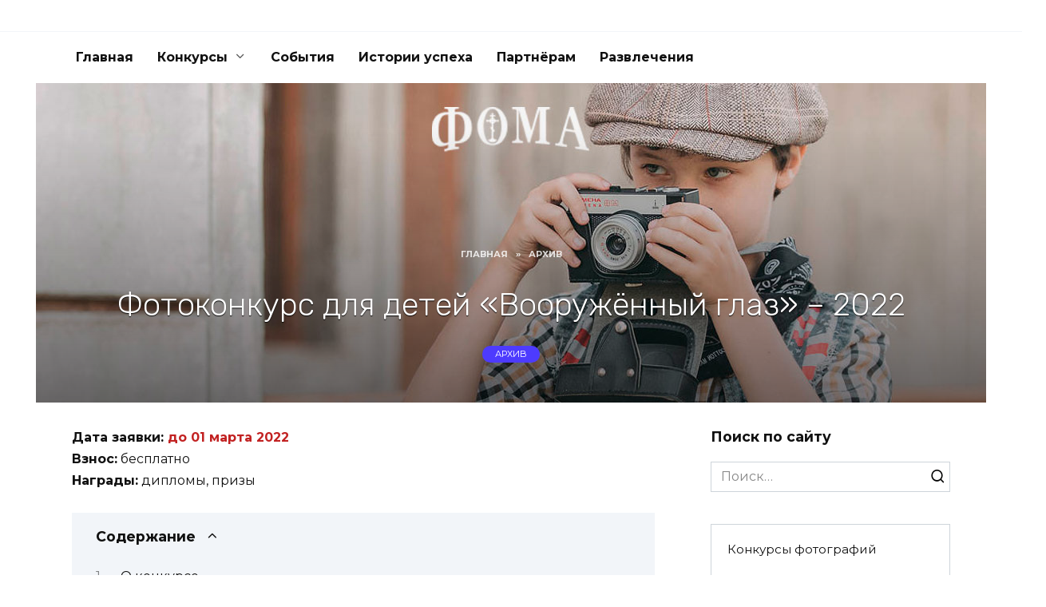

--- FILE ---
content_type: text/html; charset=UTF-8
request_url: https://foto-konkursy.ru/vooruzhyennyi-glaz
body_size: 16088
content:
<!doctype html>
<html lang="ru-RU">
<head>
	<meta charset="UTF-8">
	<meta name="viewport" content="width=device-width, initial-scale=1">

	<meta name='robots' content='index, follow, max-image-preview:large, max-snippet:-1, max-video-preview:-1' />

	<!-- This site is optimized with the Yoast SEO plugin v26.7 - https://yoast.com/wordpress/plugins/seo/ -->
	<title>Фотоконкурс для детей «Вооружённый глаз» – 2022</title>
	<meta name="description" content="Приглашаем участвовать всех ребят, для которых фотоаппарат – не просто игрушка или средство запечатлеть какие-то моменты жизни, но то же самое, что кисть для художника или инструмент для музыканта." />
	<link rel="canonical" href="https://foto-konkursy.ru/vooruzhyennyi-glaz" />
	<meta property="og:locale" content="ru_RU" />
	<meta property="og:type" content="article" />
	<meta property="og:title" content="Фотоконкурс для детей «Вооружённый глаз» – 2022" />
	<meta property="og:description" content="Приглашаем участвовать всех ребят, для которых фотоаппарат – не просто игрушка или средство запечатлеть какие-то моменты жизни, но то же самое, что кисть для художника или инструмент для музыканта." />
	<meta property="og:url" content="https://foto-konkursy.ru/vooruzhyennyi-glaz" />
	<meta property="og:site_name" content="Конкурсы 2024 года – 🏆 творческие конкурсы России и мира" />
	<meta property="article:published_time" content="2022-01-24T13:26:40+00:00" />
	<meta property="article:modified_time" content="2022-04-01T10:57:48+00:00" />
	<meta property="og:image" content="https://foto-konkursy.ru/wp-content/uploads/voorujennyi_vzglyad_vn.jpg" />
	<meta property="og:image:width" content="1190" />
	<meta property="og:image:height" content="400" />
	<meta property="og:image:type" content="image/jpeg" />
	<meta name="author" content="brok" />
	<meta name="twitter:card" content="summary_large_image" />
	<meta name="twitter:label1" content="Написано автором" />
	<meta name="twitter:data1" content="brok" />
	<meta name="twitter:label2" content="Примерное время для чтения" />
	<meta name="twitter:data2" content="3 минуты" />
	<script type="application/ld+json" class="yoast-schema-graph">{"@context":"https://schema.org","@graph":[{"@type":"Article","@id":"https://foto-konkursy.ru/vooruzhyennyi-glaz#article","isPartOf":{"@id":"https://foto-konkursy.ru/vooruzhyennyi-glaz"},"author":{"name":"brok","@id":"https://foto-konkursy.ru/#/schema/person/01f7cfe8eab0837850e54b85b580e3e7"},"headline":"Фотоконкурс для детей «Вооружённый глаз» – 2022","datePublished":"2022-01-24T13:26:40+00:00","dateModified":"2022-04-01T10:57:48+00:00","mainEntityOfPage":{"@id":"https://foto-konkursy.ru/vooruzhyennyi-glaz"},"wordCount":511,"image":{"@id":"https://foto-konkursy.ru/vooruzhyennyi-glaz#primaryimage"},"thumbnailUrl":"https://foto-konkursy.ru/wp-content/uploads/voorujennyi_vzglyad_vn.jpg","articleSection":["Архив"],"inLanguage":"ru-RU"},{"@type":"WebPage","@id":"https://foto-konkursy.ru/vooruzhyennyi-glaz","url":"https://foto-konkursy.ru/vooruzhyennyi-glaz","name":"Фотоконкурс для детей «Вооружённый глаз» – 2022","isPartOf":{"@id":"https://foto-konkursy.ru/#website"},"primaryImageOfPage":{"@id":"https://foto-konkursy.ru/vooruzhyennyi-glaz#primaryimage"},"image":{"@id":"https://foto-konkursy.ru/vooruzhyennyi-glaz#primaryimage"},"thumbnailUrl":"https://foto-konkursy.ru/wp-content/uploads/voorujennyi_vzglyad_vn.jpg","datePublished":"2022-01-24T13:26:40+00:00","dateModified":"2022-04-01T10:57:48+00:00","author":{"@id":"https://foto-konkursy.ru/#/schema/person/01f7cfe8eab0837850e54b85b580e3e7"},"description":"Приглашаем участвовать всех ребят, для которых фотоаппарат – не просто игрушка или средство запечатлеть какие-то моменты жизни, но то же самое, что кисть для художника или инструмент для музыканта.","breadcrumb":{"@id":"https://foto-konkursy.ru/vooruzhyennyi-glaz#breadcrumb"},"inLanguage":"ru-RU","potentialAction":[{"@type":"ReadAction","target":["https://foto-konkursy.ru/vooruzhyennyi-glaz"]}]},{"@type":"ImageObject","inLanguage":"ru-RU","@id":"https://foto-konkursy.ru/vooruzhyennyi-glaz#primaryimage","url":"https://foto-konkursy.ru/wp-content/uploads/voorujennyi_vzglyad_vn.jpg","contentUrl":"https://foto-konkursy.ru/wp-content/uploads/voorujennyi_vzglyad_vn.jpg","width":1190,"height":400,"caption":"Фотоконкурс для детей «Вооружённый глаз» – 2022"},{"@type":"BreadcrumbList","@id":"https://foto-konkursy.ru/vooruzhyennyi-glaz#breadcrumb","itemListElement":[{"@type":"ListItem","position":1,"name":"Главная страница","item":"https://foto-konkursy.ru/"},{"@type":"ListItem","position":2,"name":"Фотоконкурс для детей «Вооружённый глаз» – 2022"}]},{"@type":"WebSite","@id":"https://foto-konkursy.ru/#website","url":"https://foto-konkursy.ru/","name":"Конкурсы 2024 года – 🏆 творческие конкурсы России и мира","description":"На сайте представлены 🇷🇺 российские и 🇬🇧 международные конкурсы на 2024 год для любителей и профессионалов. Участие как бесплатное, так и с небольшим взносом. Призы до 10 000 $. Участвуйте и выигрывайте!","potentialAction":[{"@type":"SearchAction","target":{"@type":"EntryPoint","urlTemplate":"https://foto-konkursy.ru/?s={search_term_string}"},"query-input":{"@type":"PropertyValueSpecification","valueRequired":true,"valueName":"search_term_string"}}],"inLanguage":"ru-RU"},{"@type":"Person","@id":"https://foto-konkursy.ru/#/schema/person/01f7cfe8eab0837850e54b85b580e3e7","name":"brok"}]}</script>
	<!-- / Yoast SEO plugin. -->


<link rel='dns-prefetch' href='//fonts.googleapis.com' />
<link rel="alternate" title="oEmbed (JSON)" type="application/json+oembed" href="https://foto-konkursy.ru/wp-json/oembed/1.0/embed?url=https%3A%2F%2Ffoto-konkursy.ru%2Fvooruzhyennyi-glaz" />
<link rel="alternate" title="oEmbed (XML)" type="text/xml+oembed" href="https://foto-konkursy.ru/wp-json/oembed/1.0/embed?url=https%3A%2F%2Ffoto-konkursy.ru%2Fvooruzhyennyi-glaz&#038;format=xml" />
<style id='wp-img-auto-sizes-contain-inline-css' type='text/css'>
img:is([sizes=auto i],[sizes^="auto," i]){contain-intrinsic-size:3000px 1500px}
/*# sourceURL=wp-img-auto-sizes-contain-inline-css */
</style>
<style id='wp-emoji-styles-inline-css' type='text/css'>

	img.wp-smiley, img.emoji {
		display: inline !important;
		border: none !important;
		box-shadow: none !important;
		height: 1em !important;
		width: 1em !important;
		margin: 0 0.07em !important;
		vertical-align: -0.1em !important;
		background: none !important;
		padding: 0 !important;
	}
/*# sourceURL=wp-emoji-styles-inline-css */
</style>
<style id='wp-block-library-inline-css' type='text/css'>
:root{--wp-block-synced-color:#7a00df;--wp-block-synced-color--rgb:122,0,223;--wp-bound-block-color:var(--wp-block-synced-color);--wp-editor-canvas-background:#ddd;--wp-admin-theme-color:#007cba;--wp-admin-theme-color--rgb:0,124,186;--wp-admin-theme-color-darker-10:#006ba1;--wp-admin-theme-color-darker-10--rgb:0,107,160.5;--wp-admin-theme-color-darker-20:#005a87;--wp-admin-theme-color-darker-20--rgb:0,90,135;--wp-admin-border-width-focus:2px}@media (min-resolution:192dpi){:root{--wp-admin-border-width-focus:1.5px}}.wp-element-button{cursor:pointer}:root .has-very-light-gray-background-color{background-color:#eee}:root .has-very-dark-gray-background-color{background-color:#313131}:root .has-very-light-gray-color{color:#eee}:root .has-very-dark-gray-color{color:#313131}:root .has-vivid-green-cyan-to-vivid-cyan-blue-gradient-background{background:linear-gradient(135deg,#00d084,#0693e3)}:root .has-purple-crush-gradient-background{background:linear-gradient(135deg,#34e2e4,#4721fb 50%,#ab1dfe)}:root .has-hazy-dawn-gradient-background{background:linear-gradient(135deg,#faaca8,#dad0ec)}:root .has-subdued-olive-gradient-background{background:linear-gradient(135deg,#fafae1,#67a671)}:root .has-atomic-cream-gradient-background{background:linear-gradient(135deg,#fdd79a,#004a59)}:root .has-nightshade-gradient-background{background:linear-gradient(135deg,#330968,#31cdcf)}:root .has-midnight-gradient-background{background:linear-gradient(135deg,#020381,#2874fc)}:root{--wp--preset--font-size--normal:16px;--wp--preset--font-size--huge:42px}.has-regular-font-size{font-size:1em}.has-larger-font-size{font-size:2.625em}.has-normal-font-size{font-size:var(--wp--preset--font-size--normal)}.has-huge-font-size{font-size:var(--wp--preset--font-size--huge)}.has-text-align-center{text-align:center}.has-text-align-left{text-align:left}.has-text-align-right{text-align:right}.has-fit-text{white-space:nowrap!important}#end-resizable-editor-section{display:none}.aligncenter{clear:both}.items-justified-left{justify-content:flex-start}.items-justified-center{justify-content:center}.items-justified-right{justify-content:flex-end}.items-justified-space-between{justify-content:space-between}.screen-reader-text{border:0;clip-path:inset(50%);height:1px;margin:-1px;overflow:hidden;padding:0;position:absolute;width:1px;word-wrap:normal!important}.screen-reader-text:focus{background-color:#ddd;clip-path:none;color:#444;display:block;font-size:1em;height:auto;left:5px;line-height:normal;padding:15px 23px 14px;text-decoration:none;top:5px;width:auto;z-index:100000}html :where(.has-border-color){border-style:solid}html :where([style*=border-top-color]){border-top-style:solid}html :where([style*=border-right-color]){border-right-style:solid}html :where([style*=border-bottom-color]){border-bottom-style:solid}html :where([style*=border-left-color]){border-left-style:solid}html :where([style*=border-width]){border-style:solid}html :where([style*=border-top-width]){border-top-style:solid}html :where([style*=border-right-width]){border-right-style:solid}html :where([style*=border-bottom-width]){border-bottom-style:solid}html :where([style*=border-left-width]){border-left-style:solid}html :where(img[class*=wp-image-]){height:auto;max-width:100%}:where(figure){margin:0 0 1em}html :where(.is-position-sticky){--wp-admin--admin-bar--position-offset:var(--wp-admin--admin-bar--height,0px)}@media screen and (max-width:600px){html :where(.is-position-sticky){--wp-admin--admin-bar--position-offset:0px}}

/*# sourceURL=wp-block-library-inline-css */
</style><style id='global-styles-inline-css' type='text/css'>
:root{--wp--preset--aspect-ratio--square: 1;--wp--preset--aspect-ratio--4-3: 4/3;--wp--preset--aspect-ratio--3-4: 3/4;--wp--preset--aspect-ratio--3-2: 3/2;--wp--preset--aspect-ratio--2-3: 2/3;--wp--preset--aspect-ratio--16-9: 16/9;--wp--preset--aspect-ratio--9-16: 9/16;--wp--preset--color--black: #000000;--wp--preset--color--cyan-bluish-gray: #abb8c3;--wp--preset--color--white: #ffffff;--wp--preset--color--pale-pink: #f78da7;--wp--preset--color--vivid-red: #cf2e2e;--wp--preset--color--luminous-vivid-orange: #ff6900;--wp--preset--color--luminous-vivid-amber: #fcb900;--wp--preset--color--light-green-cyan: #7bdcb5;--wp--preset--color--vivid-green-cyan: #00d084;--wp--preset--color--pale-cyan-blue: #8ed1fc;--wp--preset--color--vivid-cyan-blue: #0693e3;--wp--preset--color--vivid-purple: #9b51e0;--wp--preset--gradient--vivid-cyan-blue-to-vivid-purple: linear-gradient(135deg,rgb(6,147,227) 0%,rgb(155,81,224) 100%);--wp--preset--gradient--light-green-cyan-to-vivid-green-cyan: linear-gradient(135deg,rgb(122,220,180) 0%,rgb(0,208,130) 100%);--wp--preset--gradient--luminous-vivid-amber-to-luminous-vivid-orange: linear-gradient(135deg,rgb(252,185,0) 0%,rgb(255,105,0) 100%);--wp--preset--gradient--luminous-vivid-orange-to-vivid-red: linear-gradient(135deg,rgb(255,105,0) 0%,rgb(207,46,46) 100%);--wp--preset--gradient--very-light-gray-to-cyan-bluish-gray: linear-gradient(135deg,rgb(238,238,238) 0%,rgb(169,184,195) 100%);--wp--preset--gradient--cool-to-warm-spectrum: linear-gradient(135deg,rgb(74,234,220) 0%,rgb(151,120,209) 20%,rgb(207,42,186) 40%,rgb(238,44,130) 60%,rgb(251,105,98) 80%,rgb(254,248,76) 100%);--wp--preset--gradient--blush-light-purple: linear-gradient(135deg,rgb(255,206,236) 0%,rgb(152,150,240) 100%);--wp--preset--gradient--blush-bordeaux: linear-gradient(135deg,rgb(254,205,165) 0%,rgb(254,45,45) 50%,rgb(107,0,62) 100%);--wp--preset--gradient--luminous-dusk: linear-gradient(135deg,rgb(255,203,112) 0%,rgb(199,81,192) 50%,rgb(65,88,208) 100%);--wp--preset--gradient--pale-ocean: linear-gradient(135deg,rgb(255,245,203) 0%,rgb(182,227,212) 50%,rgb(51,167,181) 100%);--wp--preset--gradient--electric-grass: linear-gradient(135deg,rgb(202,248,128) 0%,rgb(113,206,126) 100%);--wp--preset--gradient--midnight: linear-gradient(135deg,rgb(2,3,129) 0%,rgb(40,116,252) 100%);--wp--preset--font-size--small: 19.5px;--wp--preset--font-size--medium: 20px;--wp--preset--font-size--large: 36.5px;--wp--preset--font-size--x-large: 42px;--wp--preset--font-size--normal: 22px;--wp--preset--font-size--huge: 49.5px;--wp--preset--spacing--20: 0.44rem;--wp--preset--spacing--30: 0.67rem;--wp--preset--spacing--40: 1rem;--wp--preset--spacing--50: 1.5rem;--wp--preset--spacing--60: 2.25rem;--wp--preset--spacing--70: 3.38rem;--wp--preset--spacing--80: 5.06rem;--wp--preset--shadow--natural: 6px 6px 9px rgba(0, 0, 0, 0.2);--wp--preset--shadow--deep: 12px 12px 50px rgba(0, 0, 0, 0.4);--wp--preset--shadow--sharp: 6px 6px 0px rgba(0, 0, 0, 0.2);--wp--preset--shadow--outlined: 6px 6px 0px -3px rgb(255, 255, 255), 6px 6px rgb(0, 0, 0);--wp--preset--shadow--crisp: 6px 6px 0px rgb(0, 0, 0);}:where(.is-layout-flex){gap: 0.5em;}:where(.is-layout-grid){gap: 0.5em;}body .is-layout-flex{display: flex;}.is-layout-flex{flex-wrap: wrap;align-items: center;}.is-layout-flex > :is(*, div){margin: 0;}body .is-layout-grid{display: grid;}.is-layout-grid > :is(*, div){margin: 0;}:where(.wp-block-columns.is-layout-flex){gap: 2em;}:where(.wp-block-columns.is-layout-grid){gap: 2em;}:where(.wp-block-post-template.is-layout-flex){gap: 1.25em;}:where(.wp-block-post-template.is-layout-grid){gap: 1.25em;}.has-black-color{color: var(--wp--preset--color--black) !important;}.has-cyan-bluish-gray-color{color: var(--wp--preset--color--cyan-bluish-gray) !important;}.has-white-color{color: var(--wp--preset--color--white) !important;}.has-pale-pink-color{color: var(--wp--preset--color--pale-pink) !important;}.has-vivid-red-color{color: var(--wp--preset--color--vivid-red) !important;}.has-luminous-vivid-orange-color{color: var(--wp--preset--color--luminous-vivid-orange) !important;}.has-luminous-vivid-amber-color{color: var(--wp--preset--color--luminous-vivid-amber) !important;}.has-light-green-cyan-color{color: var(--wp--preset--color--light-green-cyan) !important;}.has-vivid-green-cyan-color{color: var(--wp--preset--color--vivid-green-cyan) !important;}.has-pale-cyan-blue-color{color: var(--wp--preset--color--pale-cyan-blue) !important;}.has-vivid-cyan-blue-color{color: var(--wp--preset--color--vivid-cyan-blue) !important;}.has-vivid-purple-color{color: var(--wp--preset--color--vivid-purple) !important;}.has-black-background-color{background-color: var(--wp--preset--color--black) !important;}.has-cyan-bluish-gray-background-color{background-color: var(--wp--preset--color--cyan-bluish-gray) !important;}.has-white-background-color{background-color: var(--wp--preset--color--white) !important;}.has-pale-pink-background-color{background-color: var(--wp--preset--color--pale-pink) !important;}.has-vivid-red-background-color{background-color: var(--wp--preset--color--vivid-red) !important;}.has-luminous-vivid-orange-background-color{background-color: var(--wp--preset--color--luminous-vivid-orange) !important;}.has-luminous-vivid-amber-background-color{background-color: var(--wp--preset--color--luminous-vivid-amber) !important;}.has-light-green-cyan-background-color{background-color: var(--wp--preset--color--light-green-cyan) !important;}.has-vivid-green-cyan-background-color{background-color: var(--wp--preset--color--vivid-green-cyan) !important;}.has-pale-cyan-blue-background-color{background-color: var(--wp--preset--color--pale-cyan-blue) !important;}.has-vivid-cyan-blue-background-color{background-color: var(--wp--preset--color--vivid-cyan-blue) !important;}.has-vivid-purple-background-color{background-color: var(--wp--preset--color--vivid-purple) !important;}.has-black-border-color{border-color: var(--wp--preset--color--black) !important;}.has-cyan-bluish-gray-border-color{border-color: var(--wp--preset--color--cyan-bluish-gray) !important;}.has-white-border-color{border-color: var(--wp--preset--color--white) !important;}.has-pale-pink-border-color{border-color: var(--wp--preset--color--pale-pink) !important;}.has-vivid-red-border-color{border-color: var(--wp--preset--color--vivid-red) !important;}.has-luminous-vivid-orange-border-color{border-color: var(--wp--preset--color--luminous-vivid-orange) !important;}.has-luminous-vivid-amber-border-color{border-color: var(--wp--preset--color--luminous-vivid-amber) !important;}.has-light-green-cyan-border-color{border-color: var(--wp--preset--color--light-green-cyan) !important;}.has-vivid-green-cyan-border-color{border-color: var(--wp--preset--color--vivid-green-cyan) !important;}.has-pale-cyan-blue-border-color{border-color: var(--wp--preset--color--pale-cyan-blue) !important;}.has-vivid-cyan-blue-border-color{border-color: var(--wp--preset--color--vivid-cyan-blue) !important;}.has-vivid-purple-border-color{border-color: var(--wp--preset--color--vivid-purple) !important;}.has-vivid-cyan-blue-to-vivid-purple-gradient-background{background: var(--wp--preset--gradient--vivid-cyan-blue-to-vivid-purple) !important;}.has-light-green-cyan-to-vivid-green-cyan-gradient-background{background: var(--wp--preset--gradient--light-green-cyan-to-vivid-green-cyan) !important;}.has-luminous-vivid-amber-to-luminous-vivid-orange-gradient-background{background: var(--wp--preset--gradient--luminous-vivid-amber-to-luminous-vivid-orange) !important;}.has-luminous-vivid-orange-to-vivid-red-gradient-background{background: var(--wp--preset--gradient--luminous-vivid-orange-to-vivid-red) !important;}.has-very-light-gray-to-cyan-bluish-gray-gradient-background{background: var(--wp--preset--gradient--very-light-gray-to-cyan-bluish-gray) !important;}.has-cool-to-warm-spectrum-gradient-background{background: var(--wp--preset--gradient--cool-to-warm-spectrum) !important;}.has-blush-light-purple-gradient-background{background: var(--wp--preset--gradient--blush-light-purple) !important;}.has-blush-bordeaux-gradient-background{background: var(--wp--preset--gradient--blush-bordeaux) !important;}.has-luminous-dusk-gradient-background{background: var(--wp--preset--gradient--luminous-dusk) !important;}.has-pale-ocean-gradient-background{background: var(--wp--preset--gradient--pale-ocean) !important;}.has-electric-grass-gradient-background{background: var(--wp--preset--gradient--electric-grass) !important;}.has-midnight-gradient-background{background: var(--wp--preset--gradient--midnight) !important;}.has-small-font-size{font-size: var(--wp--preset--font-size--small) !important;}.has-medium-font-size{font-size: var(--wp--preset--font-size--medium) !important;}.has-large-font-size{font-size: var(--wp--preset--font-size--large) !important;}.has-x-large-font-size{font-size: var(--wp--preset--font-size--x-large) !important;}
/*# sourceURL=global-styles-inline-css */
</style>

<style id='classic-theme-styles-inline-css' type='text/css'>
/*! This file is auto-generated */
.wp-block-button__link{color:#fff;background-color:#32373c;border-radius:9999px;box-shadow:none;text-decoration:none;padding:calc(.667em + 2px) calc(1.333em + 2px);font-size:1.125em}.wp-block-file__button{background:#32373c;color:#fff;text-decoration:none}
/*# sourceURL=/wp-includes/css/classic-themes.min.css */
</style>
<link rel='stylesheet' id='expert-review-style-css' href='https://foto-konkursy.ru/wp-content/plugins/expert-review/assets/public/css/styles.min.css?ver=1.10.0'  media='all' />
<link rel='stylesheet' id='google-fonts-css' href='https://fonts.googleapis.com/css?family=Montserrat%3A400%2C400i%2C700&#038;subset=cyrillic&#038;display=swap&#038;ver=6.9'  media='all' />
<link rel='stylesheet' id='reboot-style-css' href='https://foto-konkursy.ru/wp-content/themes/reboot/assets/css/style.min.css?ver=1.5.1'  media='all' />
<link rel='stylesheet' id='slb_core-css' href='https://foto-konkursy.ru/wp-content/plugins/simple-lightbox/client/css/app.css?ver=2.9.4'  media='all' />
<link rel='stylesheet' id='reboot-style-child-css' href='https://foto-konkursy.ru/wp-content/themes/reboot_child/style.css?ver=6.9'  media='all' />
<script type="text/javascript" src="https://foto-konkursy.ru/wp-includes/js/jquery/jquery.min.js?ver=3.7.1" id="jquery-core-js"></script>
<script type="text/javascript" src="https://foto-konkursy.ru/wp-includes/js/jquery/jquery-migrate.min.js?ver=3.4.1" id="jquery-migrate-js"></script>
<link rel="https://api.w.org/" href="https://foto-konkursy.ru/wp-json/" /><link rel="alternate" title="JSON" type="application/json" href="https://foto-konkursy.ru/wp-json/wp/v2/posts/30306" /><link rel="EditURI" type="application/rsd+xml" title="RSD" href="https://foto-konkursy.ru/xmlrpc.php?rsd" />
<meta name="generator" content="WordPress 6.9" />
<link rel='shortlink' href='https://foto-konkursy.ru/?p=30306' />
	<link rel="preconnect" href="https://fonts.googleapis.com">
	<link rel="preconnect" href="https://fonts.gstatic.com">
	<link href='https://fonts.googleapis.com/css2?display=swap&family=Rubik:wght@300' rel='stylesheet'><!-- Yandex.Metrika counter -->
<script type="text/javascript" >
   (function(m,e,t,r,i,k,a){m[i]=m[i]||function(){(m[i].a=m[i].a||[]).push(arguments)};
   m[i].l=1*new Date();k=e.createElement(t),a=e.getElementsByTagName(t)[0],k.async=1,k.src=r,a.parentNode.insertBefore(k,a)})
   (window, document, "script", "https://mc.yandex.ru/metrika/tag.js", "ym");

   ym(47389366, "init", {
        clickmap:true,
        trackLinks:true,
        accurateTrackBounce:true
   });
</script>
<noscript><div><img src="https://mc.yandex.ru/watch/47389366" style="position:absolute; left:-9999px;" alt="" /></div></noscript>
<!-- /Yandex.Metrika counter -->

<!-- Google tag (gtag.js) -->
<script async src="https://www.googletagmanager.com/gtag/js?id=G-V2JZ390G2F"></script>
<script>
  window.dataLayer = window.dataLayer || [];
  function gtag(){dataLayer.push(arguments);}
  gtag('js', new Date());

  gtag('config', 'G-V2JZ390G2F');
</script><link rel="preload" href="https://foto-konkursy.ru/wp-content/themes/reboot/assets/fonts/wpshop-core.ttf" as="font" crossorigin><link rel="prefetch" href="https://foto-konkursy.ru/wp-content/uploads/voorujennyi_vzglyad_vn.jpg" as="image" crossorigin>
    <style>.site-logotype{max-width:200px}.site-logotype img{max-height:152px}@media (max-width: 991px){.widget-area{display: block; margin: 0 auto}}</style>
<link rel="icon" href="https://foto-konkursy.ru/wp-content/uploads/cropped-foto-konkursy-1-32x32.png" sizes="32x32" />
<link rel="icon" href="https://foto-konkursy.ru/wp-content/uploads/cropped-foto-konkursy-1-192x192.png" sizes="192x192" />
<link rel="apple-touch-icon" href="https://foto-konkursy.ru/wp-content/uploads/cropped-foto-konkursy-1-180x180.png" />
<meta name="msapplication-TileImage" content="https://foto-konkursy.ru/wp-content/uploads/cropped-foto-konkursy-1-270x270.png" />
		<style type="text/css" id="wp-custom-css">
			.post-cards--horizontal .post-card__title {
    font-size: 0.9em;
}		</style>
			<style id="egf-frontend-styles" type="text/css">
		h2 {font-family: 'Rubik', sans-serif;font-style: normal;font-weight: 300;margin-top: 35px;margin-bottom: 18px;} h1 {font-family: 'Rubik', sans-serif;font-size: 40px;font-style: normal;font-weight: 300;line-height: 1.2;} p {margin-bottom: 25px;} h3 {font-family: 'Rubik', sans-serif;font-style: normal;font-weight: 300;} h4 {font-family: 'Rubik', sans-serif;font-style: normal;font-weight: 300;} h5 {} h6 {} 	</style>
	    </head>

<body class="wp-singular post-template-default single single-post postid-30306 single-format-standard wp-embed-responsive wp-theme-reboot wp-child-theme-reboot_child sidebar-right">



<div id="page" class="site">
    <a class="skip-link screen-reader-text" href="#content"><!--noindex-->Перейти к содержанию<!--/noindex--></a>

    <div class="search-screen-overlay js-search-screen-overlay"></div>
    <div class="search-screen js-search-screen">
        
<form role="search" method="get" class="search-form" action="https://foto-konkursy.ru/">
    <label>
        <span class="screen-reader-text"><!--noindex-->Search for:<!--/noindex--></span>
        <input type="search" class="search-field" placeholder="Поиск…" value="" name="s">
    </label>
    <button type="submit" class="search-submit"></button>
</form>    </div>

    

<header id="masthead" class="site-header full" itemscope itemtype="http://schema.org/WPHeader">
    <div class="site-header-inner fixed">

        <div class="humburger js-humburger"><span></span><span></span><span></span></div>

        
    </div>
</header><!-- #masthead -->



    
    
    <nav id="site-navigation" class="main-navigation fixed" itemscope itemtype="http://schema.org/SiteNavigationElement">
        <div class="main-navigation-inner full">
            <div class="menu-menyu-container"><ul id="header_menu" class="menu"><li id="menu-item-25228" class="menu-item menu-item-type-custom menu-item-object-custom menu-item-home menu-item-25228"><a href="https://foto-konkursy.ru">Главная</a></li>
<li id="menu-item-29907" class="menu-item menu-item-type-taxonomy menu-item-object-category menu-item-has-children menu-item-29907"><a href="https://foto-konkursy.ru/tvorcheskie-konkursy">Конкурсы</a>
<ul class="sub-menu">
	<li id="menu-item-29917" class="menu-item menu-item-type-taxonomy menu-item-object-category menu-item-29917"><a href="https://foto-konkursy.ru/konkursy-fotografii">Конкурсы фотографий</a></li>
	<li id="menu-item-28696" class="menu-item menu-item-type-taxonomy menu-item-object-category menu-item-28696"><a href="https://foto-konkursy.ru/video-konkursy">Конкурсы видеороликов</a></li>
	<li id="menu-item-29905" class="menu-item menu-item-type-taxonomy menu-item-object-category menu-item-29905"><a href="https://foto-konkursy.ru/konkursy-dizaina">Конкурсы дизайна</a></li>
	<li id="menu-item-29904" class="menu-item menu-item-type-taxonomy menu-item-object-category menu-item-29904"><a href="https://foto-konkursy.ru/konkursy-risunkov">Конкурсы рисунков</a></li>
	<li id="menu-item-34111" class="menu-item menu-item-type-taxonomy menu-item-object-category menu-item-34111"><a href="https://foto-konkursy.ru/konkursy-podelok">Конкурсы поделок</a></li>
	<li id="menu-item-34110" class="menu-item menu-item-type-taxonomy menu-item-object-category menu-item-34110"><a href="https://foto-konkursy.ru/konkursy-dlya-shkolnikov">Конкурсы для школьников</a></li>
	<li id="menu-item-30797" class="menu-item menu-item-type-taxonomy menu-item-object-category menu-item-30797"><a href="https://foto-konkursy.ru/konkursy-dlya-studentov">Конкурсы для студентов</a></li>
	<li id="menu-item-29906" class="menu-item menu-item-type-taxonomy menu-item-object-category menu-item-29906"><a href="https://foto-konkursy.ru/konkursy-dlya-hudozhnikov">Конкурсы для художников</a></li>
	<li id="menu-item-35657" class="menu-item menu-item-type-taxonomy menu-item-object-category menu-item-35657"><a href="https://foto-konkursy.ru/proekty-granty-stazhirovki">Проекты, гранты, стажировки</a></li>
	<li id="menu-item-29959" class="menu-item menu-item-type-taxonomy menu-item-object-category current-post-ancestor current-menu-parent current-post-parent menu-item-29959"><a href="https://foto-konkursy.ru/arhiv">Архив</a></li>
</ul>
</li>
<li id="menu-item-41709" class="menu-item menu-item-type-taxonomy menu-item-object-category menu-item-41709"><a href="https://foto-konkursy.ru/events">События</a></li>
<li id="menu-item-41020" class="menu-item menu-item-type-taxonomy menu-item-object-category menu-item-41020"><a href="https://foto-konkursy.ru/istorii-uspeha">Истории успеха</a></li>
<li id="menu-item-34772" class="menu-item menu-item-type-post_type menu-item-object-post menu-item-34772"><a href="https://foto-konkursy.ru/informacionnoe-partnyerstvo">Партнёрам</a></li>
<li id="menu-item-42716" class="menu-item menu-item-type-taxonomy menu-item-object-category menu-item-42716"><a href="https://foto-konkursy.ru/happy">Развлечения</a></li>
</ul></div>        </div>
    </nav><!-- #site-navigation -->

    

    <div class="mobile-menu-placeholder js-mobile-menu-placeholder"></div>
    
	
    <div id="content" class="site-content fixed">

        
        <div class="site-content-inner">
    
        
                            <div class="entry-image entry-image--wide" style="background-image: url(https://foto-konkursy.ru/wp-content/uploads/voorujennyi_vzglyad_vn.jpg);">

                    <div class="entry-image__body">
                        <div class="breadcrumb" itemscope itemtype="http://schema.org/BreadcrumbList"><span class="breadcrumb-item" itemprop="itemListElement" itemscope itemtype="http://schema.org/ListItem"><a href="https://foto-konkursy.ru/" itemprop="item"><span itemprop="name">Главная</span></a><meta itemprop="position" content="0"></span> <span class="breadcrumb-separator">»</span> <span class="breadcrumb-item" itemprop="itemListElement" itemscope itemtype="http://schema.org/ListItem"><a href="https://foto-konkursy.ru/arhiv" itemprop="item"><span itemprop="name">Архив</span></a><meta itemprop="position" content="1"></span></div>
                                                                                <h1 class="entry-title">Фотоконкурс для детей «Вооружённый глаз» – 2022</h1>
                                                    
                                                    <div class="post-card__category"><a href="https://foto-konkursy.ru/arhiv">Архив</a></div>
                        
                                            </div>

                </div>
            
        
        <div id="primary" class="content-area" itemscope itemtype="http://schema.org/Article">
            <main id="main" class="site-main article-card">

                
<article id="post-30306" class="article-post post-30306 post type-post status-publish format-standard has-post-thumbnail  category-arhiv">

    
    
    
    <div class="entry-content" itemprop="articleBody">
        <p><strong>Дата заявки: <span style="color: #c22222;">до 01 марта 2022</span></strong><br />
<strong>Взнос:</strong> бесплатно<br />
<strong>Награды:</strong> дипломы, призы</p>
<div class="table-of-contents open"><div class="table-of-contents__header"><span class="table-of-contents__hide js-table-of-contents-hide">Содержание</span></div><ol class="table-of-contents__list js-table-of-contents-list">
<li class="level-1"><a href="#o-konkurse">О конкурсе</a></li><li class="level-1"><a href="#nominatsii">Номинации</a></li><li class="level-1"><a href="#kak-uchastvovat">Как участвовать?</a></li><li class="level-1"><a href="#usloviya-uchastiya">Условия участия</a></li><li class="level-1"><a href="#prizovoy-fond">Призовой фонд</a></li><li class="level-1"><a href="#pobediteli-2021">Победители 2021</a></li></ol></div><h2 id="o-konkurse">О конкурсе</h2>
<p>Журнал «Фома» открывает очередной сетевой конкурс фотографий «Вооружённый глаз» – 2022.</p>
<p>Приглашаем участвовать всех ребят, для которых фотоаппарат – не просто игрушка или средство запечатлеть какие-то моменты жизни, но то же самое, что кисть для художника или инструмент для музыканта. </p>
<p>Те, кто любит фотографировать, кто учится замечать красоту в окружающей нас жизни, в людях, в природе – этот конкурс для вас!</p>
<p>«Вооруженный глаз» полезен как ребятам, только-только заинтересовавшимся фотоискусством (участие в конкурсе стимулирует их критически оценивать свои работы), так и тем, кто уже несколько лет занимается фотоискусством — самостоятельно или в составе разных детских фотокружков и фотостудий (им нужна объективная, беспристрастная оценка профессионалов).</p>
<p><strong>Сайт фотоконкурса:</strong> <a href="https://foma.ru/startoval-fotokonkurs-dlja-detej-vooruzhjonnyj-glaz-2022.html" target="_blank" rel="noopener noreferrer">https://foma.ru/startoval-fotokonkurs-dlja-detej-vooruzhjonnyj-glaz-2022.html</a></p>
<h2 id="nominatsii">Номинации</h2>
<p>В конкурсе будут три номинации:</p>
<ul>
<li><strong>«Портрет»</strong> особых пояснений не требует – это фотографии людей, причём такие фотографии, где чувствуется характер человека.</li>
<li><strong>«Пейзаж»</strong> – это пейзажные фотографии, виды природы. Не допускается анималистика (т.е. фотографии животных, где главное – именно животные, а не пейзаж, в который они вписаны). Также не допускаются макросъёмка и натюрморт.</li>
<li><strong>«Жизнь людей»</strong> (или, говоря языком фотографов-профессионалов, «жанр») – это разные сценки и моменты нашей жизни. Не просто случайные люди в кадре, но люди, как-то связанные друг с другом, связанные каким-то общим делом, общей ситуацией, авторской идеей, наконец.</li>
</ul>
<blockquote class="info">
<h2 id="kak-uchastvovat">Как участвовать?</h2>
<p>Каждый участник должен прислать все свои работы в одном письме на адрес <a href="mailto:kapvit@mail.ru" target="_blank" rel="noopener">kapvit@mail.ru</a>. В заголовке письма нужно написать слово «ФОТОКОНКУРС», а в самом письме указать фамилию, имя, возраст и место жительства участника, контактные данные (электронная почта – обязательно!) и список отправляемых работ, по номинациям.</p>
<p><strong>Важно:</strong> нельзя присылать фотографии через почтовый мессенджер «ВКонтакте». Если у участника нет адреса электронной почты, а есть только аккаунт в сети «ВКонтакте», то присылать работы нужно личным сообщением организатору конкурса, на аккаунт <a href="https://vk.com/id23585425" target="_blank" rel="noopener">https://vk.com/id23585425</a></p></blockquote>
<h2 id="usloviya-uchastiya">Условия участия</h2>
<ul>
<li>В конкурсе может принять участие любой российский (и даже не обязательно российский) школьник от 7 до 17 лет включительно. Работы совершеннолетних не принимаются.</li>
<li>В каждую номинацию участник конкурса может отправить не более трёх работ.</li>
<li>Каждая работа должна иметь название, отражающее идею снимка. Файлы фотографий нужно называть так: название снимка – номинация – фамилия и имя автора.</li>
<li>Фотографии, присланные на конкурс, должны быть сделаны участником лично.</li>
<li>Фотографии не обязательно сделанные в этом году, можно и прошлых лет.</li>
<li>Запрещается посылать фотографии, которые уже участвовали в прошлых сезонах конкурса «Вооружённый глаз».</li>
<li>Фотографии следует присылать или в оригинальном размере, или уменьшенные до экранного размера (1280 точек по большей стороне).</li>
<li>Техническая обработка фотографий в графических редакторах допускается. Однако не допускается такая обработка, которая искажает первоначальное содержание снимка.</li>
</ul>
<div class="btn-box"><a href="https://foma.ru/startoval-fotokonkurs-dlja-detej-vooruzhjonnyj-glaz-2022.html" class="btn btn-size-big" style="background-color:#e84848;" target="_blank">Подробнее об условиях конкурса</a></div>
<h2 id="prizovoy-fond">Призовой фонд</h2>
<p>За первые места в каждой из номинаций победителям будут вручены призы. И в любом случае все участники получают дипломы – либо наградные, либо за активное участие в конкурсе (дипломы будут рассылаться в электронном виде).</p>
<p>Работы, победившие в конкурсе, будут опубликованы на <a href="https://foma.ru/" target="_blank" rel="noopener">сайте журнала «Фома»</a>.</p>
<h2 id="pobediteli-2021">Победители 2021</h2>
<p><strong>Номинация «ПОРТРЕТ»</strong>, 1-е место: «Старец». Давид Захаров, 13 лет, Калужская обл., деревня Панское, Фотостудия «Растр»</p>
<p><span itemprop="image" itemscope itemtype="https://schema.org/ImageObject"><img itemprop="url image" decoding="async" class="aligncenter size-full wp-image-30307" src="https://foto-konkursy.ru/wp-content/uploads/starec-0060.jpg" alt="«Старец». Давид Захаров" width="1280" height="894"  /><meta itemprop="width" content="1280"><meta itemprop="height" content="894"></span></p>
<p><strong>Номинация «ПЕЙЗАЖ»</strong>, 1-е место: «А город спал». Кирилл Лехмус, 16 лет, Тюмень</p>
<p><span itemprop="image" itemscope itemtype="https://schema.org/ImageObject"><img itemprop="url image" decoding="async" class="aligncenter size-full wp-image-30308" src="https://foto-konkursy.ru/wp-content/uploads/a-gorod-spal-0092.jpg" alt="«А город спал». Кирилл Лехмус" width="1280" height="960"  /><meta itemprop="width" content="1280"><meta itemprop="height" content="960"></span></p>
<p><strong>Номинация «ЖИЗНЬ ЛЮДЕЙ»</strong>, 1-е место: «В мечтах». Виктория Чамовских, 15 лет, Екатеринбург</p>
<p><span itemprop="image" itemscope itemtype="https://schema.org/ImageObject"><img itemprop="url image" loading="lazy" decoding="async" class="aligncenter size-full wp-image-30309" src="https://foto-konkursy.ru/wp-content/uploads/v-mechtah-0075.jpg" alt="«В мечтах». Виктория Чамовских" width="1280" height="853"  /><meta itemprop="width" content="1280"><meta itemprop="height" content="853"></span></p>    </div><!-- .entry-content -->

</article>








    <div class="entry-social">
		            <div class="entry-bottom__header">Поделиться с друзьями</div>
		
        		<div class="social-buttons"><span class="social-button social-button--vkontakte" data-social="vkontakte" data-image="https://foto-konkursy.ru/wp-content/uploads/voorujennyi_vzglyad_vn-150x150.jpg"><span data-counter="vkontakte"></span></span><span class="social-button social-button--telegram" data-social="telegram"></span><span class="social-button social-button--odnoklassniki" data-social="odnoklassniki"><span data-counter="odnoklassniki"></span></span><span class="social-button social-button--whatsapp" data-social="whatsapp"></span><span class="social-button social-button--viber" data-social="viber"></span></div>            </div>





    <meta itemprop="image" content="https://foto-konkursy.ru/wp-content/uploads/voorujennyi_vzglyad_vn.jpg">
    <meta itemprop="headline" content="Фотоконкурс для детей «Вооружённый глаз» – 2022">
    <meta itemprop="articleSection" content="">
    <meta itemprop="author" content="brok">
<meta itemscope itemprop="mainEntityOfPage" itemType="https://schema.org/WebPage" itemid="https://foto-konkursy.ru/vooruzhyennyi-glaz" content="Фотоконкурс для детей «Вооружённый глаз» – 2022">
    <meta itemprop="dateModified" content="2022-04-01">
    <meta itemprop="datePublished" content="2022-01-24T16:26:40+03:00">
<div itemprop="publisher" itemscope itemtype="https://schema.org/Organization" style="display: none;"><div itemprop="logo" itemscope itemtype="https://schema.org/ImageObject"><img itemprop="url image" src="https://foto-konkursy.ru/wp-content/uploads/logo_fk-e1679208177823.png" alt="Конкурсы 2024 года – 🏆 творческие конкурсы России и мира"></div><meta itemprop="name" content="Конкурсы 2024 года – 🏆 творческие конкурсы России и мира"><meta itemprop="telephone" content="Конкурсы 2024 года – 🏆 творческие конкурсы России и мира"><meta itemprop="address" content="https://foto-konkursy.ru"></div>
            </main><!-- #main -->
        </div><!-- #primary -->

        
<aside id="secondary" class="widget-area" itemscope itemtype="http://schema.org/WPSideBar">
    <div class="sticky-sidebar js-sticky-sidebar">

        
        <div id="search-2" class="widget widget_search"><div class="widget-header">Поиск по сайту</div>
<form role="search" method="get" class="search-form" action="https://foto-konkursy.ru/">
    <label>
        <span class="screen-reader-text"><!--noindex-->Search for:<!--/noindex--></span>
        <input type="search" class="search-field" placeholder="Поиск…" value="" name="s">
    </label>
    <button type="submit" class="search-submit"></button>
</form></div><div id="nav_menu-2" class="widget widget_nav_menu"><div class="menu-bokovoe-menyu-container"><ul id="menu-bokovoe-menyu" class="menu"><li id="menu-item-29925" class="menu-item menu-item-type-taxonomy menu-item-object-category menu-item-29925"><a href="https://foto-konkursy.ru/konkursy-fotografii">Конкурсы фотографий</a></li>
<li id="menu-item-29926" class="menu-item menu-item-type-taxonomy menu-item-object-category menu-item-29926"><a href="https://foto-konkursy.ru/video-konkursy">Конкурсы видеороликов</a></li>
<li id="menu-item-29927" class="menu-item menu-item-type-taxonomy menu-item-object-category menu-item-29927"><a href="https://foto-konkursy.ru/konkursy-dizaina">Конкурсы дизайна</a></li>
<li id="menu-item-29929" class="menu-item menu-item-type-taxonomy menu-item-object-category menu-item-29929"><a href="https://foto-konkursy.ru/konkursy-risunkov">Конкурсы рисунков</a></li>
<li id="menu-item-34112" class="menu-item menu-item-type-taxonomy menu-item-object-category menu-item-34112"><a href="https://foto-konkursy.ru/konkursy-podelok">Конкурсы поделок</a></li>
<li id="menu-item-29928" class="menu-item menu-item-type-taxonomy menu-item-object-category menu-item-29928"><a href="https://foto-konkursy.ru/konkursy-dlya-hudozhnikov">Конкурсы для художников</a></li>
<li id="menu-item-30798" class="menu-item menu-item-type-taxonomy menu-item-object-category menu-item-30798"><a href="https://foto-konkursy.ru/konkursy-dlya-studentov">Конкурсы для студентов</a></li>
<li id="menu-item-31016" class="menu-item menu-item-type-taxonomy menu-item-object-category menu-item-31016"><a href="https://foto-konkursy.ru/konkursy-dlya-shkolnikov">Конкурсы для школьников</a></li>
<li id="menu-item-35765" class="menu-item menu-item-type-taxonomy menu-item-object-category menu-item-35765"><a href="https://foto-konkursy.ru/proekty-granty-stazhirovki">Проекты, гранты, стажировки</a></li>
</ul></div></div>
		<div id="recent-posts-2" class="widget widget_recent_entries">
		<div class="widget-header">Свежие записи</div>
		<ul>
											<li>
					<a href="https://foto-konkursy.ru/drova-chelyabinsk-teplo-bez-pereplat-2">Дрова челябинск: тепло без переплат</a>
									</li>
											<li>
					<a href="https://foto-konkursy.ru/pyatdesyat-let-pod-vencom-scenarii-siyayushhei-daty">Пятьдесят лет под венцом: сценарий сияющей даты</a>
									</li>
											<li>
					<a href="https://foto-konkursy.ru/fokus-plate-nevesty-smena-obrazov-bez-kulis">Фокус-платье невесты: смена образов без кулис</a>
									</li>
											<li>
					<a href="https://foto-konkursy.ru/novyi-god-po-britanski-klokanan-hogmanai-i-big-ben">Новый год по-британски: клоканан, хогманай и big ben</a>
									</li>
											<li>
					<a href="https://foto-konkursy.ru/komfort-s-pervogo-sloya-rukovodstvo-po-muzhskomu-nizhnemu-belyu">Комфорт с первого слоя: руководство по мужскому нижнему белью</a>
									</li>
											<li>
					<a href="https://foto-konkursy.ru/algoritm-podarka-dlya-iskatelya-vpechatlenii">Алгоритм подарка для искателя впечатлений</a>
									</li>
											<li>
					<a href="https://foto-konkursy.ru/kogda-meh-siyaet-yarche-girlyand">Когда мех сияет ярче гирлянд</a>
									</li>
											<li>
					<a href="https://foto-konkursy.ru/serdechnaya-transformaciya-domashnih-metrov">Сердечная трансформация домашних метров</a>
									</li>
											<li>
					<a href="https://foto-konkursy.ru/francuzskoe-girlyandiinoe-turne-shest-gorodov-dlya-yarmarochnogo-vostorga">Французское гирляндійное турне: шесть городов для ярмарочного восторга</a>
									</li>
											<li>
					<a href="https://foto-konkursy.ru/drova-s-dostavkoi-do-dvora">Дрова с доставкой до двора</a>
									</li>
											<li>
					<a href="https://foto-konkursy.ru/turbulentnyi-piknik-kvintessenciya-komandy">Турбулентный пикник — квинтэссенция команды</a>
									</li>
											<li>
					<a href="https://foto-konkursy.ru/shimla-scenarnaya-palitra-prazdnikov">Шимла: сценарная палитра праздников</a>
									</li>
											<li>
					<a href="https://foto-konkursy.ru/drova-chelyabinsk-teplo-bez-pereplat">Дрова челябинск: тепло без переплат</a>
									</li>
											<li>
					<a href="https://foto-konkursy.ru/novogodnii-obraz-scenarii-v-tkani">Новогодний образ: сценарий в ткани</a>
									</li>
											<li>
					<a href="https://foto-konkursy.ru/novogodnii-perepoloh-priyatnye-hlopoty">Новогодний переполох – приятные хлопоты</a>
									</li>
					</ul>

		</div>
        
    </div>
</aside><!-- #secondary -->

    
    <div id="related-posts" class="related-posts fixed"><div class="related-posts__header">Вам также может понравиться</div><div class="post-cards post-cards--vertical">
<div class="post-card post-card--related">
    <div class="post-card__thumbnail"><a href="https://foto-konkursy.ru/35awards-simmetriya"><img width="335" height="220" src="https://foto-konkursy.ru/wp-content/uploads/35awards-simmetriya24_vn-335x220.jpg" class="attachment-reboot_small size-reboot_small wp-post-image" alt="Фотоконкурс «Симметрия» от 35AWARDS" decoding="async" loading="lazy" /></a></div><div class="post-card__title"><a href="https://foto-konkursy.ru/35awards-simmetriya">Фотоконкурс «Симметрия» от 35AWARDS</a></div>
</div>

<div class="post-card post-card--related">
    <div class="post-card__thumbnail"><a href="https://foto-konkursy.ru/pesn-gorodu"><img width="335" height="220" src="https://foto-konkursy.ru/wp-content/uploads/pesn-gorodu_vn-335x220.jpg" class="attachment-reboot_small size-reboot_small wp-post-image" alt="Фотоконкурс «Песнь городу»" decoding="async" loading="lazy" /></a></div><div class="post-card__title"><a href="https://foto-konkursy.ru/pesn-gorodu">Фотоконкурс «Песнь городу»</a></div>
</div>

<div class="post-card post-card--related">
    <div class="post-card__thumbnail"><a href="https://foto-konkursy.ru/73doc"><img width="335" height="220" src="https://foto-konkursy.ru/wp-content/uploads/73doc_vn-335x220.jpg" class="attachment-reboot_small size-reboot_small wp-post-image" alt="Лаборатория документального кино 73DOC" decoding="async" loading="lazy" /></a></div><div class="post-card__title"><a href="https://foto-konkursy.ru/73doc">Лаборатория документального кино 73DOC</a></div>
</div>
</div></div>

</div><!--.site-content-inner-->


</div><!--.site-content-->





<div class="site-footer-container site-footer-container--equal-width">

    

    <footer id="colophon" class="site-footer site-footer--style-gray full">
        <div class="site-footer-inner fixed">

            <div class="footer-widgets footer-widgets-3"><div class="footer-widget"><div id="text-2" class="widget widget_text">			<div class="textwidget"><p>По всем вопросам, связанным с участием в конкурсах, просим обращаться непосредственно к их организаторам.</p>
<p>Сайт foto-konkursy.ru не проводит конкурсы и не связан с организаторами, проводимых конкурсов.</p>
</div>
		</div></div><div class="footer-widget"><div id="text-3" class="widget widget_text">			<div class="textwidget"><p>Свидетельство о регистрации СМИ выдано Федеральной службой по надзору в сфере связи, информационных технологий и массовых коммуникаций (Роскомнадзор).</p>
</div>
		</div><div id="custom_html-3" class="widget_text widget widget_custom_html"><div class="textwidget custom-html-widget">🚫 Социальные сети компании Meta* (включая Instagram и Facebook) признаны запрещенными на территории РФ в связи с экстремистской деятельностью.
<br><br>
*Meta Platforms Inc. - запрещенная в России организация</div></div></div><div class="footer-widget"><div id="text-4" class="widget widget_text">			<div class="textwidget"><p>Редакция не несёт ответственности за достоверность информации, опубликованной в анонсах конкурсов и рекламных объявлениях.</p>
<p>Редакция не предоставляет справочной информации.</p>
</div>
		</div></div></div>
            
<div class="footer-bottom">
    <div class="footer-info">
        © 2026 Конкурсы 2024 года – 🏆 творческие конкурсы России и мира
	        </div>

    </div>
        </div>
    </footer><!--.site-footer-->
</div>


    <button type="button" class="scrolltop js-scrolltop"></button>

</div><!-- #page -->

<script type="speculationrules">
{"prefetch":[{"source":"document","where":{"and":[{"href_matches":"/*"},{"not":{"href_matches":["/wp-*.php","/wp-admin/*","/wp-content/uploads/*","/wp-content/*","/wp-content/plugins/*","/wp-content/themes/reboot_child/*","/wp-content/themes/reboot/*","/*\\?(.+)"]}},{"not":{"selector_matches":"a[rel~=\"nofollow\"]"}},{"not":{"selector_matches":".no-prefetch, .no-prefetch a"}}]},"eagerness":"conservative"}]}
</script>
<script type="text/javascript" id="expert-review-scripts-js-extra">
/* <![CDATA[ */
var expert_review_ajax = {"url":"https://foto-konkursy.ru/wp-admin/admin-ajax.php","nonce":"6d82a414ec","comment_to_scroll_selector":"","ask_question_link_new_tab":"","i18n":{"question_popup_name":"\u0418\u043c\u044f","question_popup_email":"Email","question_popup_phone":"\u0422\u0435\u043b\u0435\u0444\u043e\u043d","question_popup_question":"\u0412\u043e\u043f\u0440\u043e\u0441","question_popup_submit":"\u041e\u0442\u043f\u0440\u0430\u0432\u0438\u0442\u044c","question_popup_cancel":"\u041e\u0442\u043c\u0435\u043d\u0430","question_submitted":"\u0412\u043e\u043f\u0440\u043e\u0441 \u0443\u0441\u043f\u0435\u0448\u043d\u043e \u043e\u0442\u043f\u0440\u0430\u0432\u043b\u0435\u043d","legacy_form":"\u041d\u0435\u043e\u0431\u0445\u043e\u0434\u0438\u043c\u043e \u043e\u0431\u043d\u043e\u0432\u0438\u0442\u044c \u043a\u043e\u0434 \u0433\u0435\u043d\u0435\u0440\u0430\u0446\u0438\u0438 \u043f\u043e\u043b\u044c\u0437\u043e\u0432\u0430\u0442\u0435\u043b\u044c\u0441\u043a\u043e\u0439 \u0444\u043e\u0440\u043c\u044b","field_cannot_be_empty":"\u041f\u043e\u043b\u0435 \u043d\u0435 \u043c\u043e\u0436\u0435\u0442 \u0431\u044b\u0442\u044c \u043f\u0443\u0441\u0442\u044b\u043c","field_must_be_checked":"\u041f\u043e\u043b\u0435 \u0434\u043e\u043b\u0436\u043d\u043e \u0431\u044b\u0442\u044c \u043e\u0442\u043c\u0435\u0447\u0435\u043d\u043e","consent":"\u0421\u043e\u0433\u043b\u0430\u0441\u0438\u0435 \u043d\u0430 \u043e\u0431\u0440\u0430\u0431\u043e\u0442\u043a\u0443 \u043f\u0435\u0440\u0441\u043e\u043d\u0430\u043b\u044c\u043d\u044b\u0445 \u0434\u0430\u043d\u043d\u044b\u0445"},"consent":""};
//# sourceURL=expert-review-scripts-js-extra
/* ]]> */
</script>
<script type="text/javascript" src="https://foto-konkursy.ru/wp-content/plugins/expert-review/assets/public/js/scripts.min.js?ver=1.10.0" id="expert-review-scripts-js"></script>
<script type="text/javascript" id="reboot-scripts-js-extra">
/* <![CDATA[ */
var settings_array = {"rating_text_average":"\u0441\u0440\u0435\u0434\u043d\u0435\u0435","rating_text_from":"\u0438\u0437","lightbox_display":"1","sidebar_fixed":"1"};
var wps_ajax = {"url":"https://foto-konkursy.ru/wp-admin/admin-ajax.php","nonce":"6d82a414ec"};
var wpshop_views_counter_params = {"url":"https://foto-konkursy.ru/wp-admin/admin-ajax.php","nonce":"6d82a414ec","is_postviews_enabled":"","post_id":"30306"};
//# sourceURL=reboot-scripts-js-extra
/* ]]> */
</script>
<script type="text/javascript" src="https://foto-konkursy.ru/wp-content/themes/reboot/assets/js/scripts.min.js?ver=1.5.1" id="reboot-scripts-js"></script>
<script type="text/javascript" id="q2w3_fixed_widget-js-extra">
/* <![CDATA[ */
var q2w3_sidebar_options = [{"use_sticky_position":false,"margin_top":0,"margin_bottom":0,"stop_elements_selectors":"","screen_max_width":0,"screen_max_height":0,"widgets":[]}];
//# sourceURL=q2w3_fixed_widget-js-extra
/* ]]> */
</script>
<script type="text/javascript" src="https://foto-konkursy.ru/wp-content/plugins/q2w3-fixed-widget/js/frontend.min.js?ver=6.2.3" id="q2w3_fixed_widget-js"></script>
<script id="wp-emoji-settings" type="application/json">
{"baseUrl":"https://s.w.org/images/core/emoji/17.0.2/72x72/","ext":".png","svgUrl":"https://s.w.org/images/core/emoji/17.0.2/svg/","svgExt":".svg","source":{"concatemoji":"https://foto-konkursy.ru/wp-includes/js/wp-emoji-release.min.js?ver=6.9"}}
</script>
<script type="module">
/* <![CDATA[ */
/*! This file is auto-generated */
const a=JSON.parse(document.getElementById("wp-emoji-settings").textContent),o=(window._wpemojiSettings=a,"wpEmojiSettingsSupports"),s=["flag","emoji"];function i(e){try{var t={supportTests:e,timestamp:(new Date).valueOf()};sessionStorage.setItem(o,JSON.stringify(t))}catch(e){}}function c(e,t,n){e.clearRect(0,0,e.canvas.width,e.canvas.height),e.fillText(t,0,0);t=new Uint32Array(e.getImageData(0,0,e.canvas.width,e.canvas.height).data);e.clearRect(0,0,e.canvas.width,e.canvas.height),e.fillText(n,0,0);const a=new Uint32Array(e.getImageData(0,0,e.canvas.width,e.canvas.height).data);return t.every((e,t)=>e===a[t])}function p(e,t){e.clearRect(0,0,e.canvas.width,e.canvas.height),e.fillText(t,0,0);var n=e.getImageData(16,16,1,1);for(let e=0;e<n.data.length;e++)if(0!==n.data[e])return!1;return!0}function u(e,t,n,a){switch(t){case"flag":return n(e,"\ud83c\udff3\ufe0f\u200d\u26a7\ufe0f","\ud83c\udff3\ufe0f\u200b\u26a7\ufe0f")?!1:!n(e,"\ud83c\udde8\ud83c\uddf6","\ud83c\udde8\u200b\ud83c\uddf6")&&!n(e,"\ud83c\udff4\udb40\udc67\udb40\udc62\udb40\udc65\udb40\udc6e\udb40\udc67\udb40\udc7f","\ud83c\udff4\u200b\udb40\udc67\u200b\udb40\udc62\u200b\udb40\udc65\u200b\udb40\udc6e\u200b\udb40\udc67\u200b\udb40\udc7f");case"emoji":return!a(e,"\ud83e\u1fac8")}return!1}function f(e,t,n,a){let r;const o=(r="undefined"!=typeof WorkerGlobalScope&&self instanceof WorkerGlobalScope?new OffscreenCanvas(300,150):document.createElement("canvas")).getContext("2d",{willReadFrequently:!0}),s=(o.textBaseline="top",o.font="600 32px Arial",{});return e.forEach(e=>{s[e]=t(o,e,n,a)}),s}function r(e){var t=document.createElement("script");t.src=e,t.defer=!0,document.head.appendChild(t)}a.supports={everything:!0,everythingExceptFlag:!0},new Promise(t=>{let n=function(){try{var e=JSON.parse(sessionStorage.getItem(o));if("object"==typeof e&&"number"==typeof e.timestamp&&(new Date).valueOf()<e.timestamp+604800&&"object"==typeof e.supportTests)return e.supportTests}catch(e){}return null}();if(!n){if("undefined"!=typeof Worker&&"undefined"!=typeof OffscreenCanvas&&"undefined"!=typeof URL&&URL.createObjectURL&&"undefined"!=typeof Blob)try{var e="postMessage("+f.toString()+"("+[JSON.stringify(s),u.toString(),c.toString(),p.toString()].join(",")+"));",a=new Blob([e],{type:"text/javascript"});const r=new Worker(URL.createObjectURL(a),{name:"wpTestEmojiSupports"});return void(r.onmessage=e=>{i(n=e.data),r.terminate(),t(n)})}catch(e){}i(n=f(s,u,c,p))}t(n)}).then(e=>{for(const n in e)a.supports[n]=e[n],a.supports.everything=a.supports.everything&&a.supports[n],"flag"!==n&&(a.supports.everythingExceptFlag=a.supports.everythingExceptFlag&&a.supports[n]);var t;a.supports.everythingExceptFlag=a.supports.everythingExceptFlag&&!a.supports.flag,a.supports.everything||((t=a.source||{}).concatemoji?r(t.concatemoji):t.wpemoji&&t.twemoji&&(r(t.twemoji),r(t.wpemoji)))});
//# sourceURL=https://foto-konkursy.ru/wp-includes/js/wp-emoji-loader.min.js
/* ]]> */
</script>
<script type="text/javascript" id="slb_context">/* <![CDATA[ */if ( !!window.jQuery ) {(function($){$(document).ready(function(){if ( !!window.SLB ) { {$.extend(SLB, {"context":["public","user_guest"]});} }})})(jQuery);}/* ]]> */</script>



</body>
</html>
<!-- Dynamic page generated in 0.260 seconds. -->
<!-- Cached page generated by WP-Super-Cache on 2026-01-12 07:41:52 -->

<!-- super cache -->